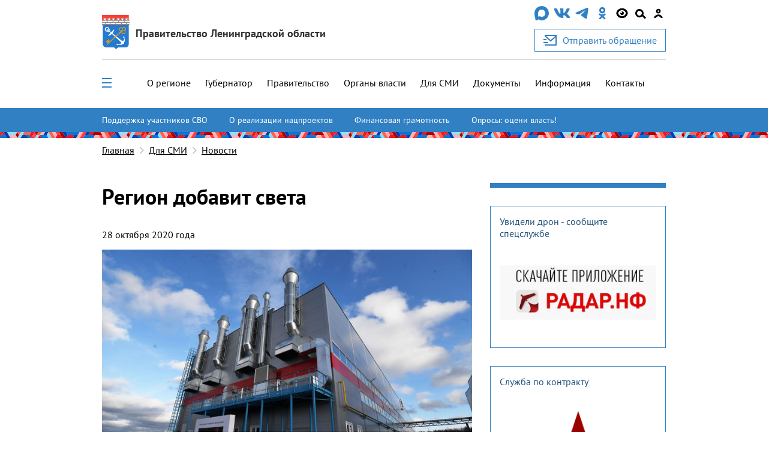

--- FILE ---
content_type: image/svg+xml
request_url: https://lenobl.ru/static/img/alo/footer/lenobl_gerb.0b0203cd6965.svg
body_size: 11640
content:
<svg width="74" height="93" viewBox="0 0 74 93" fill="none" xmlns="http://www.w3.org/2000/svg">
<path fill-rule="evenodd" clip-rule="evenodd" d="M73.021 11.809H68.4493V6.16531H61.0515V11.809H57.3511V6.16531H49.9501V11.809H46.2496V6.16531H38.8486V11.809H35.1514V6.16531H27.7504V11.809H24.0499V6.16531H16.6489V11.809H12.9484V6.16531H5.55073V11.809H0.978965V0.978104H73.021V11.809ZM65.2383 17.72H73.021V12.7871H65.2383V17.72ZM70.789 24.0483H73.021V18.6981H70.789V24.0483ZM73.021 72.6373C73.021 77.9092 68.7266 82.1998 63.45 82.1998H46.2496C41.9617 82.1998 38.3102 84.9744 36.9984 88.8216C35.6898 84.9744 32.0383 82.1998 27.7504 82.1998H10.55C5.2701 82.1998 0.978965 77.9092 0.978965 72.6373V25.0264H73.021V72.6373ZM0.978965 24.0483H3.51449V18.6981H0.978965V24.0483ZM6.5297 11.7503H11.9695V7.14342H6.5297V11.7503ZM4.49345 24.0483H14.3092V18.6981H4.49345V24.0483ZM9.74071 17.72H19.8599V12.7871H9.74071V17.72ZM17.6279 11.7503H23.071V7.14342H17.6279V11.7503ZM15.2882 24.0483H25.4107V18.6981H15.2882V24.0483ZM20.8389 17.72H30.9614V12.7871H20.8389V17.72ZM28.7294 11.7503H34.1724V7.14342H28.7294V11.7503ZM26.3896 24.0483H36.5089V18.6981H26.3896V24.0483ZM31.9404 17.72H42.0596V12.7871H31.9404V17.72ZM39.8276 11.7503H45.2706V7.14342H39.8276V11.7503ZM37.4879 24.0483H47.6104V18.6981H37.4879V24.0483ZM43.0386 17.72H53.1611V12.7871H43.0386V17.72ZM50.929 11.7503H56.3721V7.14342H50.929V11.7503ZM48.5893 24.0483H58.7118V18.6981H48.5893V24.0483ZM59.6908 24.0483H69.81V18.6981H59.6908V24.0483ZM62.0305 11.7503H67.4703V7.14342H62.0305V11.7503ZM54.1401 17.72H64.2593V12.7871H54.1401V17.72ZM0.978965 17.72H8.76174V12.7871H0.978965V17.72ZM0 0V72.6373C0 78.457 4.72188 83.178 10.55 83.178H27.7504C32.6028 83.178 36.5383 87.1067 36.5383 91.9581C36.5383 92.2124 36.7438 92.4178 36.9984 92.4178C37.2562 92.4178 37.4617 92.2124 37.4617 91.9581C37.4617 87.1067 41.3972 83.178 46.2496 83.178H63.45C69.2781 83.178 74 78.457 74 72.6373V0H0Z" fill="white"/>
<path fill-rule="evenodd" clip-rule="evenodd" d="M9.31102 31.8344C9.87882 31.0258 10.6359 30.4259 11.4811 30.0607C11.6442 29.989 11.8107 29.9238 11.9836 29.8716C12.1533 29.8162 12.323 29.7706 12.4992 29.7347C12.8484 29.6597 13.204 29.6239 13.563 29.6239C13.8012 29.6239 14.0427 29.6402 14.2809 29.676C14.3625 29.6858 14.4408 29.6988 14.5224 29.7151C14.8422 29.7738 15.1554 29.8651 15.4622 29.989C15.8309 30.1357 16.1899 30.3248 16.5293 30.5628C17.4593 31.2149 18.1087 32.1148 18.4513 33.1092C18.5655 33.4287 18.6438 33.758 18.6863 34.0938C18.7417 34.4687 18.7548 34.8535 18.7221 35.2349C18.6928 35.5609 18.6373 35.887 18.5459 36.2065C18.3926 36.7542 18.1446 37.2824 17.8019 37.7747C17.456 38.267 17.0383 38.6844 16.5717 39.0137C16.526 38.8865 16.4868 38.7561 16.464 38.6191C16.3726 38.1008 16.4803 37.5824 16.7642 37.1422C16.7805 37.1227 16.7936 37.0998 16.8099 37.0803C16.8197 37.0672 16.8295 37.0509 16.836 37.0379C17.1852 36.5293 17.3973 35.9685 17.4854 35.4012V35.3979C17.5441 35.0002 17.5409 34.5991 17.4821 34.2112C17.4332 33.8884 17.3451 33.5721 17.2178 33.2722C16.9404 32.6038 16.4738 32.0006 15.8342 31.554C15.1424 31.0682 14.3462 30.8367 13.5597 30.8367C12.3099 30.8367 11.0764 31.4268 10.303 32.5288C9.0467 34.3253 9.48398 36.7966 11.2787 38.0551C11.9183 38.5018 12.6428 38.7333 13.3672 38.7659C13.4031 39.1799 13.4945 39.5875 13.6348 39.9787V39.982C13.6087 39.9852 13.5793 39.9852 13.5532 39.9852C13.5304 39.9852 13.5108 39.9852 13.4879 39.982C13.4162 39.982 13.3444 39.982 13.2758 39.9755C13.1975 39.9755 13.1225 39.9689 13.0474 39.9592C12.9691 39.9526 12.894 39.9429 12.819 39.9298C12.7439 39.9233 12.6656 39.9102 12.5906 39.8939C12.2708 39.8353 11.9575 39.744 11.6508 39.6201C11.282 39.4734 10.9231 39.2843 10.5837 39.0463C8.23743 37.4063 7.66963 34.1786 9.31102 31.8344ZM19.6717 36.5749C20.6018 37.227 20.8302 38.5116 20.1775 39.4408C19.7925 39.9918 19.1627 40.3178 18.4905 40.3178C18.0662 40.3178 17.6583 40.1906 17.3092 39.9461C17.2504 39.9037 17.1917 39.8613 17.1362 39.8124C17.7008 39.4147 18.2 38.9158 18.6047 38.3355C19.0158 37.7486 19.3095 37.1161 19.4923 36.4641C19.5543 36.4967 19.613 36.5358 19.6717 36.5749ZM20.8889 34.8437C22.2464 35.7924 22.8632 37.403 22.6119 38.9354C22.5597 39.2712 22.4618 39.6038 22.3215 39.9233C22.2138 40.1776 22.0767 40.4221 21.9136 40.6569C21.783 40.8394 21.6427 41.0122 21.4894 41.1687H21.4861C21.3458 41.3187 21.1891 41.4589 21.026 41.5828C20.9183 41.6643 20.8106 41.736 20.6997 41.8045C20.53 41.9121 20.3505 42.0066 20.1645 42.0849C19.9393 42.186 19.7044 42.2642 19.4629 42.3196C19.1464 42.3979 18.8168 42.437 18.4872 42.437C18.076 42.437 17.6583 42.3751 17.257 42.2479C16.8523 42.124 16.4607 41.9349 16.0953 41.6806C15.7167 41.4165 15.3969 41.1003 15.1391 40.7514C14.9303 40.4775 14.7639 40.1809 14.6366 39.8679V39.8646C14.4767 39.4897 14.3788 39.0952 14.3364 38.6909C14.3005 38.3583 14.307 38.0192 14.3527 37.6867C14.4408 37.0509 14.6758 36.4282 15.0706 35.8674C15.1718 35.7207 15.2827 35.587 15.3969 35.4566C15.5699 35.2643 15.7591 35.0915 15.9615 34.9382C16.0953 34.8371 16.2323 34.7426 16.3759 34.6611C16.4281 34.6285 16.4836 34.5991 16.5391 34.5698C16.5945 35.248 16.4183 35.9196 16.0267 36.4901C16.0169 36.4999 16.0104 36.5097 16.0039 36.5195C15.9941 36.5325 15.9876 36.5423 15.981 36.5554C15.6188 37.0868 15.4491 37.6932 15.4524 38.2899C15.4557 38.7104 15.547 39.1245 15.72 39.5092C15.8538 39.8059 16.0398 40.0863 16.2682 40.3308C16.4118 40.4841 16.5717 40.6243 16.7479 40.7482C17.2798 41.1198 17.8868 41.2959 18.4905 41.2959C18.6699 41.2959 18.8494 41.2796 19.0256 41.2502C19.1431 41.2274 19.2573 41.2013 19.3715 41.1655C19.4303 41.1492 19.4857 41.1296 19.5412 41.1101C19.6554 41.0677 19.7631 41.0188 19.8708 40.9666C19.8871 40.9601 19.9002 40.9503 19.9165 40.9405C19.9556 40.9242 19.9915 40.9014 20.0307 40.8786C20.1351 40.8166 20.2363 40.7514 20.3342 40.6764C20.4288 40.6014 20.5234 40.5232 20.6116 40.4352C20.6572 40.3895 20.6997 40.3471 20.7421 40.2982C20.8269 40.2069 20.9085 40.1059 20.9803 40.0015C21.2936 39.5581 21.4665 39.0593 21.5122 38.5539C21.6166 37.5009 21.163 36.4249 20.233 35.7761C20.0568 35.6522 19.8741 35.5512 19.6815 35.4697C19.724 35.0686 19.7272 34.6643 19.6913 34.2633C20.109 34.3872 20.5137 34.5796 20.8889 34.8437ZM23.1503 40.4743C23.9531 41.009 24.8798 41.6252 25.9012 42.3033L25.4085 43.0076L24.9288 43.6955C23.9466 42.975 23.0557 42.3196 22.2823 41.7523C22.439 41.5861 22.5825 41.4067 22.7163 41.2176C22.8828 40.9796 23.0296 40.7319 23.1503 40.4743ZM26.717 42.8478L27.2783 42.0458L30.0031 38.1594L31.8272 39.4375L31.7293 39.6364C31.08 40.9764 30.349 42.2903 29.5462 43.5553C29.3733 43.8324 29.1971 44.1063 29.0143 44.3769C28.8414 44.6377 28.6619 44.8986 28.4824 45.1561C28.3062 45.4104 28.1267 45.6615 27.9407 45.9093C27.7482 46.1701 27.5524 46.4309 27.3501 46.6885C26.4331 47.8785 25.4444 49.0197 24.4034 50.0956L24.2468 50.2553L22.4226 48.9773L25.154 45.0779L25.7185 44.2726L26.2112 43.5684L26.717 42.8478ZM31.638 35.8283L32.0622 36.125L33.0901 36.8423L32.2612 38.5442L30.5644 37.3574L31.638 35.8283ZM22.2366 52.3256L21.212 51.6084L20.7878 51.3117L21.8614 49.7793L23.5582 50.9661L22.2366 52.3256ZM13.3607 37.7845C12.8157 37.7519 12.2936 37.5726 11.84 37.2531C10.489 36.3076 10.1595 34.4394 11.1058 33.0896C11.6671 32.2908 12.584 31.8148 13.5597 31.8148C14.1765 31.8148 14.7671 32.0006 15.2729 32.356C15.7298 32.6755 16.0822 33.1059 16.2976 33.6047C15.4948 33.9764 14.79 34.56 14.2679 35.3066C13.7359 36.0663 13.439 36.9205 13.3607 37.7845ZM10.0224 39.8483C11.0634 40.5754 12.2838 40.9633 13.5532 40.9633C13.7327 40.9633 13.9089 40.9568 14.0851 40.9373C14.4441 41.5306 14.9303 42.0588 15.534 42.4827C16.4053 43.0923 17.4267 43.4151 18.4872 43.4151C19.5967 43.4151 20.6638 43.0565 21.535 42.4175C22.4748 43.1086 23.4179 43.7998 24.3643 44.4976L21.6199 48.4165L21.0586 49.2185L19.5249 51.4062C19.4694 51.4877 19.4857 51.5953 19.5673 51.6508L20.6507 52.4104L21.7015 53.144C21.8646 53.2581 22.0539 53.3135 22.2432 53.3135C22.4912 53.3135 22.7359 53.2157 22.9219 53.0266L25.105 50.7737C26.1851 49.6619 27.1967 48.4915 28.1398 47.2689C28.3421 47.0113 28.5379 46.7505 28.7304 46.4896C28.9197 46.2353 29.1024 45.9777 29.2852 45.7169C29.4712 45.4528 29.6507 45.1855 29.8301 44.9181C30.0129 44.6475 30.1891 44.3737 30.362 44.0965C31.1844 42.7957 31.9349 41.4491 32.6104 40.0635L33.981 37.2433C34.167 36.8618 34.0723 36.4086 33.7656 36.1315C33.7362 36.1054 33.7068 36.0793 33.6742 36.0565L31.5401 34.5665C31.5107 34.5437 31.4748 34.5339 31.4389 34.5339C31.3834 34.5339 31.3312 34.56 31.2953 34.6089L29.7616 36.7966L29.2003 37.5987L26.4625 41.5013C25.4705 40.8394 24.4785 40.1809 23.493 39.5223C23.6692 38.8278 23.6986 38.0942 23.568 37.3672C23.3298 36.0109 22.576 34.8306 21.4502 34.0416C20.8596 33.6276 20.2004 33.3472 19.5053 33.2102C19.1431 31.8605 18.324 30.6248 17.0905 29.7608C16.0496 29.0337 14.8291 28.6458 13.563 28.6458C11.5496 28.6458 9.66019 29.6304 8.50827 31.2736C6.56013 34.0547 7.23888 37.9019 10.0224 39.8483Z" fill="white"/>
<path fill-rule="evenodd" clip-rule="evenodd" d="M9.80672 63.5469L11.7744 65.9824L14.0097 64.1533L12.042 61.7211L13.331 60.655L15.2987 63.0905L17.5079 61.2647L15.5402 58.8325L16.8683 57.7631L19.0938 60.4757C18.9046 60.6322 18.7838 60.8636 18.7838 61.1277C18.7838 61.5972 19.1656 61.9819 19.6388 61.9819C19.7726 61.9819 19.8999 61.9461 20.0141 61.8907C20.0695 61.8678 20.1283 61.8385 20.1772 61.7961L20.7287 62.4677L18.9862 63.8958L14.1762 67.8408L12.3586 69.334L11.8136 68.6722C12.0061 68.5157 12.1301 68.2809 12.1301 68.0136C12.1301 67.5441 11.7483 67.1594 11.2752 67.1594C11.0696 67.1594 10.8836 67.2376 10.7335 67.3583L8.49491 64.6293L9.80672 63.5469ZM19.6355 66.2269L16.3397 68.9297L15.5598 67.9777L18.8524 65.2749L19.6355 66.2269ZM21.0159 66.3606L39.5911 51.1237L40.1922 50.6304L44.808 46.8442C44.8178 46.8572 44.8276 46.8735 44.8406 46.8865L45.5879 47.7962C45.5977 47.8092 45.6075 47.8223 45.6205 47.832L38.5009 53.673L38.279 53.8546L13.3049 74.3419C13.2298 74.143 13.1222 73.9539 12.9786 73.7811C12.8383 73.6116 12.6751 73.4681 12.4924 73.354L16.2059 70.3089L16.963 69.6861L20.2588 66.9833L21.0159 66.3606ZM45.6858 45.3672C45.8033 45.2694 45.9469 45.2205 46.0904 45.2205C46.1296 45.2205 46.1688 45.2238 46.2047 45.2336C46.2144 45.2336 46.221 45.2335 46.2275 45.2368C46.2634 45.2433 46.3026 45.2564 46.3352 45.2694C46.3649 45.2825 46.3939 45.2955 46.4233 45.3151C46.4429 45.3281 46.4624 45.3411 46.4788 45.3542C46.5049 45.3737 46.528 45.3933 46.5473 45.4161C46.5603 45.4292 46.5734 45.4422 46.5832 45.4553L47.3305 46.3649C47.3403 46.3779 47.35 46.391 47.3598 46.404C47.3631 46.4073 47.3664 46.4138 47.3696 46.4171C47.3729 46.4203 47.3761 46.4268 47.3761 46.4301C47.3892 46.4464 47.399 46.4627 47.4055 46.479C47.412 46.492 47.4186 46.5018 47.4218 46.5149C47.4316 46.5344 47.4382 46.554 47.4447 46.5736C47.4545 46.6029 47.461 46.6322 47.4675 46.6616C47.4741 46.6974 47.4773 46.7333 47.4773 46.7692C47.4773 46.9518 47.3957 47.1376 47.2424 47.2615C47.1249 47.3593 46.9813 47.4082 46.8377 47.4082H46.8345C46.8149 47.4082 46.7953 47.4082 46.779 47.4049C46.7594 47.4049 46.7398 47.4017 46.7202 47.3952C46.7137 47.3952 46.7072 47.3952 46.6974 47.3919C46.668 47.3854 46.6387 47.3789 46.6096 47.3658C46.606 47.3658 46.5995 47.3658 46.5962 47.3626C46.593 47.3593 46.5897 47.3593 46.5865 47.356C46.5734 47.3495 46.5571 47.343 46.544 47.3365C46.531 47.33 46.5179 47.3202 46.5049 47.3137L46.5016 47.3104C46.4853 47.3039 46.4722 47.2941 46.4559 47.281C46.4266 47.2615 46.4005 47.2387 46.3743 47.2126C46.3649 47.1995 46.3515 47.1865 46.3417 47.1735L45.5977 46.2671C45.5846 46.254 45.5749 46.2377 45.5651 46.2214C45.5618 46.2182 45.5585 46.2149 45.5585 46.2084C45.5422 46.1921 45.5324 46.1758 45.5259 46.1562C45.5161 46.1367 45.5063 46.1204 45.4998 46.1008V46.0975C45.49 46.078 45.4835 46.0649 45.4802 46.0454C45.4704 46.0193 45.4639 45.9932 45.4606 45.9671C45.4541 45.9313 45.4509 45.8954 45.4509 45.8595C45.4509 45.6737 45.5324 45.4944 45.6858 45.3672ZM48.5542 43.7697C48.564 43.7827 48.5738 43.799 48.5868 43.812L49.3341 44.7217C49.3439 44.7347 49.3537 44.7478 49.3667 44.7575L48.1169 45.7813C48.1071 45.7682 48.0973 45.7552 48.0875 45.7422L47.3403 44.8358C47.3305 44.8227 47.3174 44.8097 47.3044 44.7967L48.5542 43.7697ZM49.432 42.2927C49.5495 42.1949 49.693 42.1493 49.8366 42.1493C50.003 42.1493 50.1727 42.2145 50.2935 42.3416C50.3065 42.3547 50.3196 42.3677 50.3294 42.3807L51.0766 43.2904C51.0864 43.3034 51.0995 43.3165 51.106 43.3328C51.2985 43.6034 51.2496 43.9751 50.9885 44.1902C50.8711 44.2881 50.7275 44.3337 50.5839 44.3337C50.4142 44.3337 50.2445 44.2685 50.1205 44.1381C50.1075 44.125 50.0977 44.1153 50.0879 44.1022L49.3439 43.1926C49.3308 43.1795 49.321 43.1632 49.3112 43.1469C49.122 42.8763 49.1709 42.5046 49.432 42.2927ZM53.387 39.8051C52.0654 39.7366 50.7764 39.1367 49.8693 38.0347C48.1597 35.9546 48.4628 32.8834 50.5447 31.1749C50.9983 30.8033 51.4976 30.5261 52.0197 30.3436C52.085 30.3207 52.1502 30.2979 52.2188 30.2783C52.3362 30.2425 52.457 30.2131 52.5777 30.1838C52.643 30.1708 52.7115 30.161 52.78 30.1479C52.8323 30.1382 52.8845 30.1284 52.9367 30.1186C53.0183 30.1088 53.1031 30.099 53.1879 30.0925C53.2238 30.0892 53.2597 30.086 53.2956 30.0827C53.3837 30.0762 53.4751 30.0729 53.5665 30.0729C53.5958 30.0729 53.6255 30.0697 53.6546 30.0697C53.7819 30.0697 53.9091 30.0762 54.0396 30.086C54.4443 30.1218 54.8457 30.2034 55.2307 30.3338C55.4494 30.412 55.6651 30.5033 55.8768 30.6109C55.9454 30.6468 56.0139 30.6859 56.0824 30.725C56.288 30.8424 56.4838 30.9761 56.6731 31.126C56.7971 31.2271 56.9178 31.3314 57.0353 31.4455C57.2278 31.2141 57.4432 30.9989 57.6814 30.8C57.9653 30.5685 58.2655 30.3729 58.582 30.2131C58.7093 30.1512 58.8366 30.0925 58.9638 30.0403C59.1596 29.9621 59.3554 29.8969 59.5545 29.848C59.9559 29.7436 60.367 29.6915 60.7749 29.6915C60.9936 29.6915 61.2125 29.7045 61.4308 29.7371C61.6495 29.7665 61.8681 29.8089 62.0802 29.8708C62.2499 29.9164 62.4163 29.9719 62.5827 30.0403C63.3268 30.3338 64.0055 30.8163 64.5472 31.4749C66.2571 33.555 65.9569 36.6262 63.875 38.3347C63.6335 38.5303 63.379 38.6998 63.1147 38.8433C64.4493 40.8973 64.0545 43.6653 62.1161 45.2564C61.8322 45.4879 61.532 45.6835 61.2155 45.8432C61.0915 45.9052 60.9642 45.9639 60.8337 46.016C60.6281 46.0975 60.416 46.166 60.2039 46.2182C59.8155 46.316 59.4178 46.3649 59.0226 46.3649C58.8007 46.3649 58.582 46.3486 58.3634 46.3192C58.1448 46.2899 57.9294 46.2443 57.7173 46.1856C57.5476 46.1399 57.3812 46.0845 57.2151 46.016C56.474 45.7226 55.792 45.2401 55.2503 44.5815C54.3431 43.4795 54.007 42.1004 54.1995 40.793L51.8631 42.71C51.8533 42.697 51.8435 42.684 51.8337 42.6709L51.0864 41.7613C51.0766 41.7482 51.0636 41.7352 51.0505 41.7222L53.387 39.8051ZM56.9765 62.8948C57.081 62.96 57.1886 63.022 57.2996 63.0839C57.4105 63.1426 57.5248 63.2013 57.639 63.26C57.639 63.26 57.639 63.26 57.6422 63.26C57.8739 63.3741 58.1125 63.4752 58.3572 63.5632C58.5429 63.6284 58.7289 63.6838 58.9182 63.7295C59.1074 63.7751 59.2999 63.8077 59.4925 63.8273C59.6197 63.8403 59.747 63.8469 59.8775 63.8469C60.0635 63.8469 60.2528 63.8306 60.4388 63.8012C60.6248 63.7686 60.8076 63.7197 60.9903 63.6545C61.0523 63.6317 61.111 63.6056 61.173 63.5795C61.2941 63.5241 61.4113 63.4654 61.5287 63.3937C61.6462 63.3219 61.7637 63.2404 61.8779 63.1492C62.1618 62.9209 62.4362 62.6308 62.6904 62.2689C63.6661 60.8734 63.9207 58.3369 62.7883 56.172C62.4783 56.6415 61.6723 57.7435 60.8206 57.8935C61.5388 56.8697 59.8188 52.452 58.7778 51.7216C58.8659 51.7053 58.9606 51.6988 59.0617 51.6988C59.9852 51.6988 61.4472 52.3118 62.7524 53.2247C64.3612 54.3495 65.6698 56.4687 65.6698 56.4687L63.4018 56.0481C65.1248 58.0989 66.2832 60.9256 65.549 64.8641C64.6484 69.7057 64.7724 70.5306 64.7724 70.5306C64.7724 70.5306 63.9533 70.6968 59.7079 73.2008C57.714 74.3745 55.8573 74.831 54.1571 74.831C52.9106 74.831 51.7492 74.5864 50.6851 74.1985L51.8533 76.184C51.8533 76.184 49.4124 75.6787 47.8036 74.5538C46.3548 73.5399 45.1865 72.2194 45.0299 71.3359C45.2192 71.4663 45.5357 71.5804 45.9273 71.6717C46.0578 71.701 46.1949 71.7271 46.3417 71.7499C46.9226 71.8478 47.6111 71.8999 48.2964 71.8999C49.0176 71.8999 49.7355 71.8412 50.3163 71.7206C50.61 71.6587 50.8678 71.5804 51.0734 71.4859C51.2822 71.388 51.4389 71.2772 51.5335 71.1468C51.6836 71.9945 50.9233 73.1291 50.5904 73.579C50.8776 73.6181 51.1615 73.6377 51.4454 73.6377C52.4929 73.6377 53.4882 73.3866 54.3301 72.9791C54.4084 72.94 54.4867 72.9008 54.5618 72.8617C54.7119 72.7802 54.8587 72.6922 54.999 72.6042C55.0676 72.5585 55.1394 72.5096 55.2046 72.464C55.6484 72.1477 56.0204 71.7858 56.288 71.4011C57.9425 69.0439 56.4446 67.0355 54.924 65.8226C54.1242 65.1852 47.0006 59.9283 39.3124 54.2702L41.3653 52.5863C49.0871 57.7145 56.1252 62.3751 56.9765 62.8948ZM12.0714 75.9362C11.8691 76.1025 11.6243 76.184 11.3796 76.184C11.2621 76.184 11.1446 76.1645 11.0304 76.1253C11.0011 76.1155 10.975 76.1058 10.9488 76.0927C10.7955 76.0275 10.6519 75.9264 10.5377 75.7863C10.4235 75.6493 10.3484 75.4896 10.3158 75.3265C10.2277 74.9386 10.3615 74.5212 10.6878 74.2539C10.7139 74.2311 10.74 74.2115 10.7661 74.1952C10.8444 74.1398 10.9293 74.0974 11.0174 74.0681C11.0761 74.0452 11.1349 74.0322 11.1969 74.0224C11.2556 74.0094 11.3176 74.0061 11.3796 74.0061C11.471 74.0061 11.5623 74.0191 11.6537 74.042C11.8691 74.0974 12.0681 74.218 12.2215 74.4039C12.3749 74.5897 12.4565 74.8081 12.4662 75.0299C12.4858 75.3657 12.3488 75.708 12.0714 75.9362ZM9.97641 67.9777L10.5997 68.7374L11.0565 69.2916L11.6015 69.9568L12.2248 70.7132L12.9818 70.0904L14.7994 68.5972L15.5826 69.5525L11.347 73.028C10.8803 73.0345 10.4235 73.2008 10.0645 73.4975C9.18345 74.2213 9.05618 75.5254 9.78062 76.4057C10.1755 76.885 10.7563 77.1621 11.3796 77.1621C11.856 77.1621 12.3227 76.9958 12.6914 76.6926C13.0667 76.3862 13.3049 75.9721 13.3995 75.5287L38.5312 54.9112C47.0397 61.1744 53.5792 66.0036 54.3138 66.5888C56.9765 68.7113 55.854 70.3154 55.4852 70.8403C54.9631 71.5837 53.7851 72.3759 52.2742 72.5976C52.4834 72.0695 52.5908 71.5087 52.4994 70.974C52.4309 70.586 52.1339 70.2763 51.7456 70.1915C51.6738 70.1752 51.6053 70.1687 51.5335 70.1687C51.2333 70.1687 50.9461 70.3056 50.7601 70.5469C50.5774 70.6773 49.7746 70.9218 48.2964 70.9218C46.7888 70.9218 45.7902 70.6708 45.5912 70.5338C45.4248 70.4165 45.2257 70.3578 45.0299 70.3578C44.8472 70.3578 44.6644 70.4099 44.5045 70.511C44.1717 70.7229 43.999 71.1174 44.0672 71.5054C44.3087 72.8748 45.9273 74.4365 47.2424 75.3559C48.998 76.5818 51.5465 77.1197 51.6542 77.1426C51.7195 77.1556 51.788 77.1621 51.8533 77.1621C52.1633 77.1621 52.4635 77.0121 52.6495 76.7546C52.8681 76.4448 52.8913 76.0406 52.7083 75.708C53.1912 75.7765 53.6742 75.8091 54.1571 75.8091C56.1803 75.8091 58.2166 75.2157 60.2039 74.042C63.7216 71.9684 64.8021 71.5511 64.9877 71.4891C65.2618 71.4565 65.474 71.362 65.6339 71.1337C65.7938 70.9055 65.8101 70.674 65.7448 70.4067C65.7415 70.2078 65.7644 69.0536 66.5117 65.0434C67.037 62.2232 66.7042 59.6736 65.5164 57.4338C65.5686 57.4435 65.6179 57.4468 65.6698 57.4468C65.9896 57.4468 66.293 57.2903 66.4758 57.0197C66.6944 56.7002 66.7042 56.2829 66.5019 55.9536C66.4431 55.8623 65.0661 53.6518 63.3137 52.4226C62.1357 51.601 60.3997 50.7207 59.0617 50.7207C58.9018 50.7207 58.7485 50.7338 58.6082 50.7566C58.2166 50.825 57.9066 51.1217 57.8217 51.5097C57.7336 51.8944 57.8902 52.2955 58.2166 52.5237C58.4026 52.6574 58.9638 53.4822 59.4729 54.8516C60.0081 56.2829 60.0538 57.1501 59.995 57.3686C59.7927 57.6881 59.7927 58.0956 59.995 58.4184C60.1778 58.702 60.491 58.8716 60.8206 58.8716C60.8793 58.8716 60.9348 58.8651 60.9903 58.8553C61.5255 58.7607 62.0149 58.4673 62.4424 58.0924C62.7329 59.5236 62.4424 60.9126 61.8877 61.7048C61.3395 62.4873 60.6803 62.8688 59.8775 62.8688C58.9965 62.8688 58.0893 62.4286 57.4856 62.0602C56.7171 61.5891 50.4429 57.437 42.1579 51.9358L46.5245 48.3537C46.6256 48.3765 46.73 48.3863 46.8377 48.3863C47.2097 48.3863 47.5752 48.2559 47.8624 48.0179C48.254 47.6984 48.453 47.2387 48.453 46.7724V46.7692L50.2706 45.2792C50.3718 45.302 50.4762 45.3118 50.5839 45.3118C50.9559 45.3118 51.3214 45.1814 51.6085 44.9466C51.9447 44.6728 52.1502 44.2848 52.1927 43.8544C52.1992 43.8023 52.1992 43.7501 52.1992 43.6979L53.3119 42.785C53.511 43.6653 53.9124 44.4967 54.4932 45.2042C55.6125 46.5638 57.2604 47.343 59.0226 47.343C60.3735 47.343 61.6919 46.8702 62.7394 46.0128C64.7887 44.3304 65.4217 41.5265 64.3971 39.1693C64.4297 39.1432 64.4624 39.1171 64.495 39.0911C65.7057 38.0967 66.4562 36.6947 66.6063 35.1395C66.76 33.5843 66.2995 32.0618 65.3043 30.8522C64.1882 29.4926 62.5371 28.7134 60.7749 28.7134C59.424 28.7134 58.1056 29.1861 57.0614 30.0436C57.0288 30.0697 56.9961 30.099 56.9668 30.1251C55.9943 29.4535 54.8424 29.0916 53.635 29.0916C52.284 29.0916 50.969 29.5643 49.9247 30.4185C47.4284 32.466 47.0629 36.1633 49.1122 38.6574C49.6963 39.3649 50.4338 39.9192 51.2597 40.2843L50.1401 41.2005C50.0422 41.1809 49.941 41.1712 49.8366 41.1712C49.4613 41.1712 49.0991 41.3016 48.8087 41.5363C48.4236 41.8526 48.2213 42.3123 48.2181 42.7785L46.3972 44.2717H46.3939C46.296 44.2522 46.1949 44.2424 46.0904 44.2424C45.7152 44.2424 45.353 44.3728 45.0625 44.6108C44.7297 44.8847 44.5208 45.2727 44.4784 45.703C44.4719 45.7519 44.4719 45.8041 44.4719 45.853L39.3388 50.0631C36.4803 48.1639 33.4478 46.1484 30.3617 44.0957C30.1888 44.3728 30.0126 44.6467 29.8298 44.9173C32.5285 46.7128 35.5388 48.7149 38.5465 50.7135L36.6229 52.2909C33.8951 50.2845 31.1801 48.2888 28.7301 46.4888C28.5376 46.7496 28.3418 47.0104 28.1395 47.268C30.7768 49.2066 33.3665 51.111 35.8417 52.9319L20.3926 65.6042L19.6094 64.6522L21.352 63.2241L22.1091 62.6014L21.4858 61.8483L20.9343 61.1734L20.3143 60.417L20.311 60.4202L19.8509 59.8529L17.6254 57.1403L17.0086 56.3905L16.2516 57.0001L14.9234 58.0728L14.1631 58.6857L14.7766 59.4487L16.1374 61.1277L15.439 61.7048L14.0913 60.042L13.4713 59.2726L12.7077 59.9018L11.4188 60.968L10.6715 61.5842L11.2817 62.3341L12.6359 64.0131L11.918 64.6L10.5703 62.934L9.94704 62.1645L9.18671 62.7938L7.8749 63.8762L7.12109 64.4957L7.73784 65.2488L9.97641 67.9777Z" fill="white"/>
<path fill-rule="evenodd" clip-rule="evenodd" d="M51.6113 36.6041C50.6943 35.4891 50.8542 33.8361 51.9735 32.9199C52.4467 32.5319 53.0177 32.3265 53.6312 32.3265C54.3818 32.3265 55.0997 32.6493 55.5957 33.2101L55.984 33.647L56.5518 33.5133C56.8488 33.4448 57.1522 33.409 57.456 33.409C57.5634 33.409 57.6776 33.4122 57.7853 33.422L58.3368 33.4709L58.6631 33.0242C58.8002 32.8351 58.947 32.6786 59.1102 32.545C59.5866 32.1537 60.1609 31.9483 60.7712 31.9483C61.5609 31.9483 62.3016 32.2972 62.8009 32.9069C63.2447 33.4448 63.4503 34.1262 63.385 34.8239C63.3165 35.5217 62.9804 36.1476 62.4387 36.591C62.2722 36.728 62.0895 36.8388 61.8774 36.9399L61.3781 37.1714L61.3161 37.7191C61.2737 38.1267 61.1627 38.5277 60.9865 38.9092L60.7451 39.4406L61.1007 39.9068C61.959 41.0316 61.773 42.6162 60.6798 43.516C60.2066 43.904 59.6323 44.1094 59.0188 44.1094C58.2291 44.1094 57.4916 43.7606 56.9923 43.1509C56.281 42.2901 56.1994 41.0708 56.7868 40.1155L57.1555 39.5221L57.1033 39.4569L57.2893 39.3037C57.3644 39.3134 57.4361 39.3167 57.5112 39.3167C57.9844 39.3167 58.451 39.1504 58.8165 38.8505C59.244 38.4984 59.5083 38.0028 59.5638 37.4518C59.616 36.904 59.4528 36.3661 59.1037 35.939C58.7088 35.4597 58.1247 35.1826 57.5047 35.1826C57.025 35.1826 56.5587 35.3521 56.1896 35.6521C55.7393 36.0238 55.4749 36.5552 55.4391 37.116L55.2824 37.2431L55.2074 37.1518L54.5515 37.3964C54.2578 37.5039 53.9481 37.5594 53.6345 37.5594C52.8481 37.5594 52.1106 37.2105 51.6113 36.6041ZM54.8941 38.3125L55.1486 38.6222L56.4572 37.5496C56.3397 37.1453 56.467 36.6921 56.8129 36.4085C57.0152 36.2422 57.2599 36.1607 57.5047 36.1607C57.8179 36.1607 58.1312 36.2976 58.3466 36.5584C58.7284 37.0247 58.6599 37.7126 58.1965 38.0941C58.1214 38.156 58.0398 38.2049 57.955 38.244C57.8702 38.2799 57.7824 38.3093 57.6907 38.3223C57.6319 38.3321 57.5699 38.3386 57.5112 38.3386C57.4329 38.3386 57.3513 38.3288 57.2762 38.3125C57.1979 38.2962 57.1196 38.2701 57.0481 38.2375L55.7262 39.3232L55.9546 39.6036C55.1718 40.8751 55.2335 42.5542 56.2353 43.7736C56.7248 44.3702 57.3644 44.768 58.0562 44.9571C58.1802 44.993 58.3074 45.019 58.435 45.0419C58.6272 45.0712 58.823 45.0875 59.0188 45.0875C59.12 45.0875 59.2211 45.0842 59.319 45.0745C59.3712 45.0712 59.4202 45.0647 59.4691 45.0582C59.6192 45.0386 59.7693 45.0093 59.9162 44.9734H59.9195C60.0174 44.9473 60.1152 44.918 60.2099 44.8854C60.3078 44.8495 60.4024 44.8136 60.497 44.7713C60.546 44.7484 60.5917 44.7256 60.6377 44.7028C60.732 44.6539 60.8234 44.605 60.9115 44.5496C60.9572 44.5202 61.0028 44.4909 61.0456 44.4615C61.1334 44.4028 61.2182 44.3376 61.3031 44.2692C62.8041 43.0368 63.0456 40.8458 61.8807 39.3134C62.096 38.8407 62.2331 38.3386 62.2886 37.8267C62.5594 37.6996 62.8205 37.5463 63.0587 37.3474C64.5956 36.0857 64.8175 33.8198 63.5579 32.2841C63.4698 32.1765 63.3752 32.0755 63.2773 31.9809C63.1305 31.8375 62.9706 31.7103 62.8074 31.5962C62.5855 31.4462 62.3509 31.3223 62.1091 31.2245C61.9851 31.1789 61.8614 31.1365 61.7371 31.1006C61.6718 31.0843 61.6098 31.068 61.5445 31.055C61.3553 31.0126 61.1627 30.9865 60.9702 30.9767C60.905 30.9735 60.8364 30.9702 60.7712 30.9702H60.7679C60.67 30.9702 60.5688 30.9735 60.4709 30.9833C60.422 30.9865 60.3698 30.993 60.3208 30.9996C60.1707 31.0191 60.0206 31.0485 59.8738 31.0843C59.6747 31.1332 59.4822 31.2017 59.2929 31.2865C59.2472 31.3093 59.2015 31.3321 59.1526 31.3549C59.0775 31.3941 59.0061 31.4332 58.9307 31.4788C58.8687 31.5147 58.8067 31.5538 58.748 31.5962C58.6599 31.6549 58.575 31.7201 58.4902 31.7886C58.2487 31.9842 58.0464 32.2091 57.8702 32.4472C57.7331 32.4374 57.5928 32.4309 57.456 32.4309C57.0772 32.4309 56.6987 32.4732 56.3299 32.5613C55.6218 31.7625 54.6298 31.3484 53.6312 31.3484H53.628C53.5301 31.3484 53.4289 31.3517 53.331 31.3615C53.3278 31.3615 53.3277 31.3615 53.3277 31.3615C53.2755 31.3647 53.2266 31.3712 53.1776 31.3778C53.0275 31.3973 52.8774 31.4267 52.7338 31.4625C52.6327 31.4886 52.5381 31.518 52.4402 31.5506C52.3423 31.5832 52.2476 31.6223 52.1533 31.6647C52.0616 31.7071 51.967 31.7527 51.8756 31.8049C51.7842 31.857 51.6961 31.9125 51.608 31.9711C51.5199 32.0298 51.4351 32.095 51.3502 32.1635C49.8165 33.4253 49.5914 35.6912 50.8542 37.2268C50.9423 37.3344 51.037 37.4355 51.1349 37.53C51.2067 37.6018 51.285 37.667 51.3633 37.7322C51.5199 37.8593 51.6831 37.9734 51.856 38.0712C51.9441 38.1202 52.029 38.1658 52.1204 38.2049C52.5968 38.4266 53.1156 38.5375 53.6345 38.5375C54.0587 38.5375 54.4862 38.4625 54.8941 38.3125Z" fill="white"/>
</svg>
